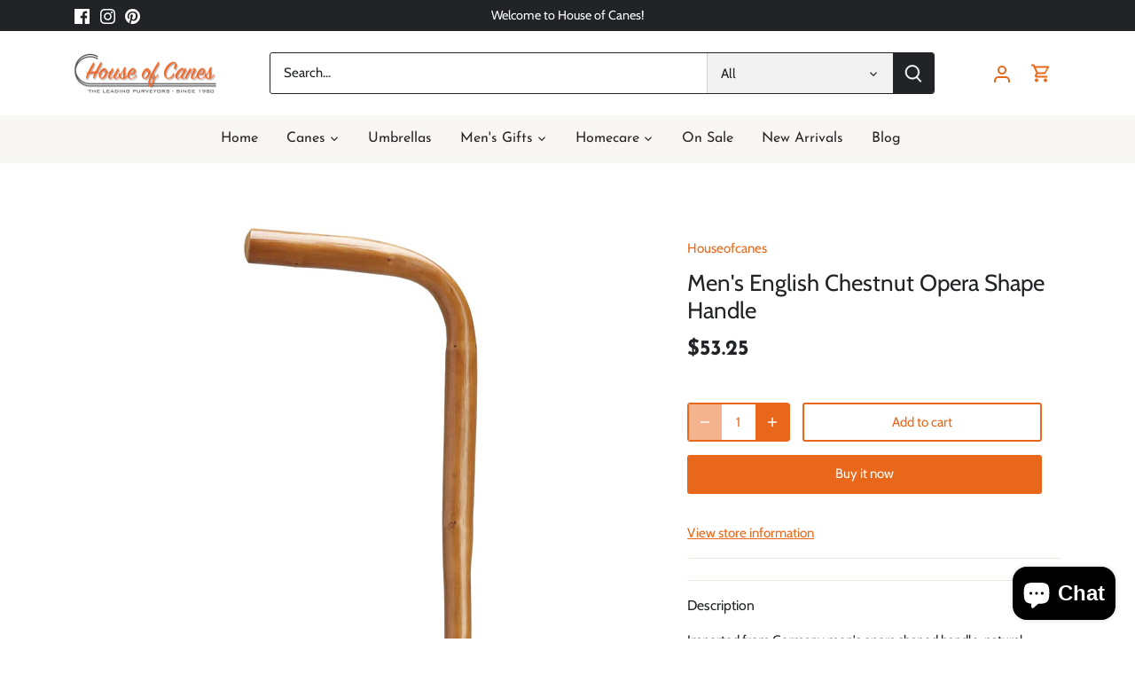

--- FILE ---
content_type: text/javascript
request_url: https://houseofcanes.com/cdn/shop/t/12/assets/shipping-calculator.v1.0.min.js?v=20682063813605048711666961394
body_size: 1223
content:
/**
 * Module to add a shipping rates calculator to cart page.
 *
 * Copyright (c) 2011-2014 Caroline Schnapp (11heavens.com)
 * Dual licensed under the MIT and GPL licenses:
 * http://www.opensource.org/licenses/mit-license.php
 * http://www.gnu.org/licenses/gpl.html
 *
 * v1.0
 */

if (typeof Countries === "object") {Countries.updateProvinceLabel = function (d, a) {if (typeof d === "string" && Countries[d] && Countries[d].provinces) {if (typeof a !== "object") {a = document.getElementById("address_province_label");if (a === null) {return;}}a.innerHTML = Countries[d].label;var c = jQuery(a).parent();var b = c.find("select");c.find(".custom-style-select-box-inner").html(Countries[d].provinces[0]);}};}if (typeof Shopify.Cart === "undefined") {Shopify.Cart = {};}Shopify.Cart.ShippingCalculator = function () {var _config = { submitButton: "Calculate shipping", submitButtonDisabled: "Calculating...", templateId: "shipping-calculator-response-template", wrapperId: "wrapper-response", customerIsLoggedIn: false, moneyFormat: "${{amount}}" };var _render = function _render(response) {var template = jQuery("#" + _config.templateId);var wrapper = jQuery("#" + _config.wrapperId);if (template.length && wrapper.length) {var myTemplate = _.template(jQuery.trim(template.text()));var compiled = myTemplate(response);jQuery(compiled).appendTo(wrapper);if (typeof Currency !== "undefined" && typeof Currency.convertAll === "function") {var newCurrency = "";if (jQuery("[name=currencies]").length) {newCurrency = jQuery("[name=currencies]").val();} else {if (jQuery("[name=currencies] span.selected").length) {newCurrency = jQuery("[name=currencies] span.selected").attr("data-currency");}}if (newCurrency !== "") {Currency.convertAll(shopCurrency, newCurrency, "#wrapper-response span.money, #estimated-shipping span.money");}}}};var _enableButtons = function _enableButtons() {jQuery(".get-rates").removeAttr("disabled").removeClass("disabled").val(_config.submitButton);};var _disableButtons = function _disableButtons() {jQuery(".get-rates").val(_config.submitButtonDisabled).attr("disabled", "disabled").addClass("disabled");};var _getCartShippingRatesForDestination = function _getCartShippingRatesForDestination(shipping_address) {var params = { type: "GET", url: theme.routes.cart_url + "/shipping_rates.json", data: jQuery.param({ shipping_address: shipping_address }), dataType: "json", success: function success(response) {rates = response.shipping_rates;_onCartShippingRatesUpdate(rates, shipping_address);}, error: function error(XMLHttpRequest, textStatus) {_onError(XMLHttpRequest, textStatus);} };jQuery.ajax(params);};var _fullMessagesFromErrors = function _fullMessagesFromErrors(errors) {var fullMessages = [];jQuery.each(errors, function (attribute, messages) {jQuery.each(messages, function (index, message) {fullMessages.push(attribute + " " + message);});});return fullMessages;};var _onError = function _onError(XMLHttpRequest, textStatus) {jQuery("#estimated-shipping").hide();jQuery("#estimated-shipping em").empty();_enableButtons();var feedback = "";var data = eval("(" + XMLHttpRequest.responseText + ")");if (!!data.message) {feedback = data.message + "(" + data.status + "): " + data.description;} else {feedback = "Error : " + _fullMessagesFromErrors(data).join("; ");}if (feedback === "Error : country is not supported.") {feedback = "We do not ship to this destination.";}_render({ rates: [], errorFeedback: feedback, success: false });jQuery("#" + _config.wrapperId).show();};var _onCartShippingRatesUpdate = function _onCartShippingRatesUpdate(rates, shipping_address) {_enableButtons();var readable_address = "";if (shipping_address.zip) {readable_address += shipping_address.zip + ", ";}if (shipping_address.province) {readable_address += shipping_address.province + ", ";}readable_address += shipping_address.country;if (rates.length) {if (rates[0].price == "0.00") {jQuery("#estimated-shipping em").html("FREE");} else {jQuery("#estimated-shipping em").html(_formatRate(rates[0].price));}for (var i = 0; i < rates.length; i++) {rates[i].price = _formatRate(rates[i].price);}}_render({ rates: rates, address: readable_address, success: true });jQuery("#" + _config.wrapperId + ", #estimated-shipping").fadeIn();};var _formatRate = function _formatRate(cents) {if (typeof theme.Shopify.formatMoney === "function") {return theme.Shopify.formatMoney(cents, _config.moneyFormat);}if (typeof cents == "string") {cents = cents.replace(".", "");}var value = "";var placeholderRegex = /\{\{\s*(\w+)\s*\}\}/;var formatString = _config.moneyFormat;function defaultOption(opt, def) {return typeof opt == "undefined" ? def : opt;}function formatWithDelimiters(number, precision, thousands, decimal) {precision = defaultOption(precision, 2);thousands = defaultOption(thousands, ",");decimal = defaultOption(decimal, ".");if (isNaN(number) || number == null) {return 0;}number = (number / 100).toFixed(precision);var parts = number.split("."),dollars = parts[0].replace(/(\d)(?=(\d\d\d)+(?!\d))/g, "$1" + thousands),cents = parts[1] ? decimal + parts[1] : "";return dollars + cents;}switch (formatString.match(placeholderRegex)[1]) {case "amount":value = formatWithDelimiters(cents, 2);break;case "amount_no_decimals":value = formatWithDelimiters(cents, 0);break;case "amount_with_comma_separator":value = formatWithDelimiters(cents, 2, ".", ",");break;case "amount_no_decimals_with_comma_separator":value = formatWithDelimiters(cents, 0, ".", ",");break;}return formatString.replace(placeholderRegex, value);};_init = function _init() {new Shopify.CountryProvinceSelector("address_country", "address_province", { hideElement: "address_province_container" });var countriesSelect = jQuery("#address_country");var addressProvinceLabelEl = jQuery("#address_province_label").get(0);if (typeof Countries !== "undefined") {Countries.updateProvinceLabel(countriesSelect.val(), addressProvinceLabelEl);countriesSelect.change(function () {Countries.updateProvinceLabel(countriesSelect.val(), addressProvinceLabelEl);});}jQuery(".get-rates").click(function () {_disableButtons();jQuery("#" + _config.wrapperId).empty().hide();var shippingAddress = {};shippingAddress.zip = jQuery("#address_zip").val() || "";shippingAddress.country = jQuery("#address_country").val() || "";shippingAddress.province = jQuery("#address_province").val() || "";_getCartShippingRatesForDestination(shippingAddress);});if (_config.customerIsLoggedIn) {jQuery(".get-rates:eq(0)").trigger("click");}};return { show: function show(params) {params = params || {};jQuery.extend(_config, params);jQuery(function () {_init();});}, getConfig: function getConfig() {return _config;}, formatRate: function formatRate(cents) {return _formatRate(cents);} };}();